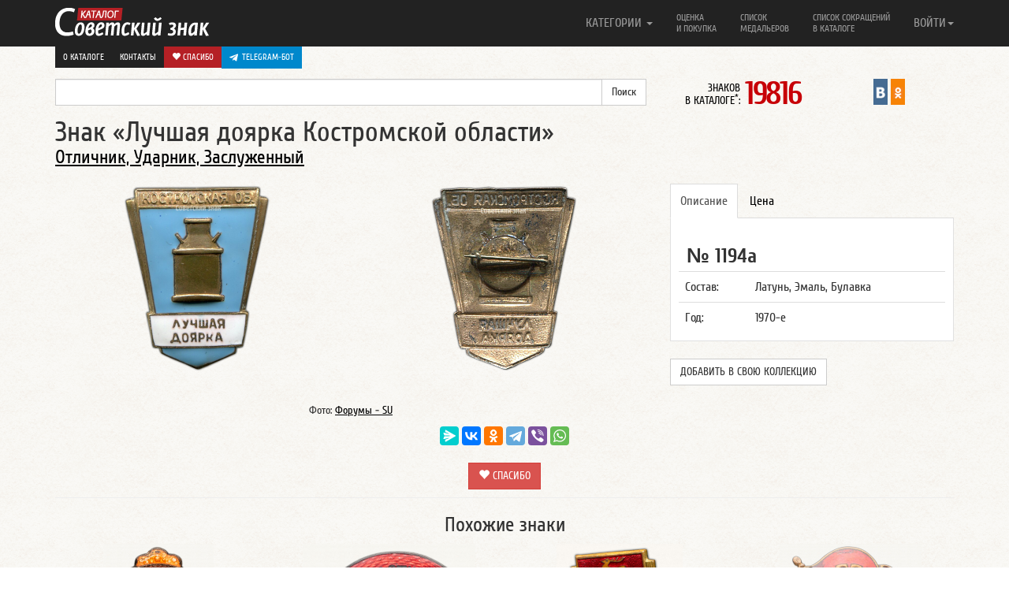

--- FILE ---
content_type: application/javascript
request_url: https://www.sovietznak.ru/bitrix/templates/nbadge/js/script.js
body_size: 376
content:
function get_r_str(string_length)
{
	var chars = "0123456789ABCDEFGHIJKLMNOPQRSTUVWXTZabcde...";
	var r_str = '';
	for (var i=0; i<string_length; i++) {
		var rnum = Math.floor(Math.random() * chars.length);
		r_str += chars.substring(rnum,rnum+1);
	}
	return r_str;
}
function change_line(some_line)
{
	var new_line = "";
	new_line += some_line.substring(4,5);
	new_line += some_line.substring(1,4);
	new_line += some_line.substring(1,2);
	new_line += some_line.substring(5,6);
	return new_line;
}
function init_vals(sc)
{
    $("form").each(function(){
    	if (typeof $(this).attr("id") == "undefined") {
    	} else {
    		$('#'+$(this).attr("id")+' input').each(
    	    function(index){  
    				var input = $(this);
    				var w_str = "";
    				w_str += get_r_str(8);
    				if(input.attr('type')=='hidden' && input.attr('name')=='capS1') {
    					input.val(w_str);
    				}
    				if(input.attr('type')=='hidden' && input.attr('name')=='capS2') {
    					input.val(w_str);
    				}
    			}
    		);		
    	}
    });
	window.setTimeout("init_vals();",1000*60*60);
}
init_vals();


--- FILE ---
content_type: application/x-javascript; charset=UTF-8
request_url: https://www.sovietznak.ru/badge/5596?bxrand=1768744270768
body_size: 818
content:
{"js":["\/bitrix\/js\/ui\/dexie\/dist\/dexie.bundle.js","\/bitrix\/js\/main\/core\/core_frame_cache.js","\/bitrix\/js\/main\/jquery\/jquery-2.2.4.min.js","\/bitrix\/components\/itlogic\/copy.disable\/templates\/.default\/script.js","\/bitrix\/templates\/nbadge\/components\/custom\/news.detail\/belement_fix\/script.js"],"lang":{"LANGUAGE_ID":"ru","FORMAT_DATE":"DD.MM.YYYY","FORMAT_DATETIME":"DD.MM.YYYY HH:MI:SS","COOKIE_PREFIX":"SZ_SM","SERVER_TZ_OFFSET":"-18000","UTF_MODE":"Y","SITE_ID":"s1","SITE_DIR":"\/","USER_ID":"","SERVER_TIME":1768744271,"USER_TZ_OFFSET":0,"USER_TZ_AUTO":"Y","bitrix_sessid":"060b6c3085d8d4337e0639361a9f463c"},"css":["\/bitrix\/components\/itlogic\/copy.disable\/templates\/.default\/style.css","\/local\/components\/custom\/similar_items\/templates\/.default\/style.css"],"htmlCacheChanged":false,"isManifestUpdated":false,"dynamicBlocks":[],"spread":[]}